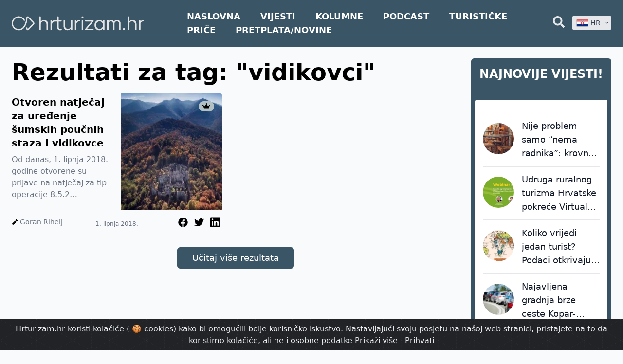

--- FILE ---
content_type: text/html; charset=UTF-8
request_url: https://hrturizam.hr/tag/vidikovci
body_size: 23174
content:
<!doctype html>
<html lang="hr" class="no-js">
<head>
    <meta charset="UTF-8">
<meta name="viewport" content="width=device-width, initial-scale=1.0, viewport-fit=cover" />
<title>Rezultati za tag: &quot;vidikovci&quot;</title>
<meta name="description" content="Rezultati za tag: &quot;vidikovci&quot;" />
    <meta name="robots" content="index, follow" />
<meta property="og:locale" content="hr" />
<meta property="og:type" content="website" />
<meta property="og:title" content="Rezultati za tag: &quot;vidikovci&quot;" />
<meta property="og:description" content="Rezultati za tag: &quot;vidikovci&quot;" />
<meta property="og:url" content="https://hrturizam.hr/tag/vidikovci" />
<meta property="og:site_name" content="hrturizam.hr" />
<meta property="article:modified_time" content="2021-11-03 09:16:56" />



<meta name="twitter:card" content="summary_large_image" />
<meta name="twitter:title" content="Rezultati za tag: &quot;vidikovci&quot;" />
<meta name="twitter:description" content="Rezultati za tag: &quot;vidikovci&quot;" />


<link rel="alternate" type="application/rss+xml" title="hrturizam.hr &raquo; Feed" href="https://hrturizam.hr/feed" />
<link rel="canonical" href="https://hrturizam.hr/tag/vidikovci" />

<meta name="csrf-token" content="K69F2H5QUhzgK6supOIryJautozNsE1XDhGmrnUk">
    <link rel="icon" href="/assets/meta/images/favicon.ico">

    <link rel="stylesheet" href="/assets/style.css?v=1714047656">

            <link href="/assets/css/app.css?id=fe0bd1f2595df3ba0827" rel="stylesheet">
    
            <style>
            .badge-top-right {
                margin-right: 0.5rem !important;
                margin-top: 1rem !important;
            }
        </style>
    
    <script>
    document.documentElement.classList.remove("no-js");

    /*! modernizr 3.6.0 (Custom Build) | MIT *
 * https://modernizr.com/download/?-webp-setclasses !*/
    !function(e,n,A){function o(e){var n=u.className,A=Modernizr._config.classPrefix||"";if(c&&(n=n.baseVal),Modernizr._config.enableJSClass){var o=new RegExp("(^|\\s)"+A+"no-js(\\s|$)");n=n.replace(o,"$1"+A+"js$2")}Modernizr._config.enableClasses&&(n+=" "+A+e.join(" "+A),c?u.className.baseVal=n:u.className=n)}function t(e,n){return typeof e===n}function a(){var e,n,A,o,a,i,l;for(var f in r)if(r.hasOwnProperty(f)){if(e=[],n=r[f],n.name&&(e.push(n.name.toLowerCase()),n.options&&n.options.aliases&&n.options.aliases.length))for(A=0;A<n.options.aliases.length;A++)e.push(n.options.aliases[A].toLowerCase());for(o=t(n.fn,"function")?n.fn():n.fn,a=0;a<e.length;a++)i=e[a],l=i.split("."),1===l.length?Modernizr[l[0]]=o:(!Modernizr[l[0]]||Modernizr[l[0]]instanceof Boolean||(Modernizr[l[0]]=new Boolean(Modernizr[l[0]])),Modernizr[l[0]][l[1]]=o),s.push((o?"":"no-")+l.join("-"))}}function i(e,n){if("object"==typeof e)for(var A in e)f(e,A)&&i(A,e[A]);else{e=e.toLowerCase();var t=e.split("."),a=Modernizr[t[0]];if(2==t.length&&(a=a[t[1]]),"undefined"!=typeof a)return Modernizr;n="function"==typeof n?n():n,1==t.length?Modernizr[t[0]]=n:(!Modernizr[t[0]]||Modernizr[t[0]]instanceof Boolean||(Modernizr[t[0]]=new Boolean(Modernizr[t[0]])),Modernizr[t[0]][t[1]]=n),o([(n&&0!=n?"":"no-")+t.join("-")]),Modernizr._trigger(e,n)}return Modernizr}var s=[],r=[],l={_version:"3.6.0",_config:{classPrefix:"",enableClasses:!0,enableJSClass:!0,usePrefixes:!0},_q:[],on:function(e,n){var A=this;setTimeout(function(){n(A[e])},0)},addTest:function(e,n,A){r.push({name:e,fn:n,options:A})},addAsyncTest:function(e){r.push({name:null,fn:e})}},Modernizr=function(){};Modernizr.prototype=l,Modernizr=new Modernizr;var f,u=n.documentElement,c="svg"===u.nodeName.toLowerCase();!function(){var e={}.hasOwnProperty;f=t(e,"undefined")||t(e.call,"undefined")?function(e,n){return n in e&&t(e.constructor.prototype[n],"undefined")}:function(n,A){return e.call(n,A)}}(),l._l={},l.on=function(e,n){this._l[e]||(this._l[e]=[]),this._l[e].push(n),Modernizr.hasOwnProperty(e)&&setTimeout(function(){Modernizr._trigger(e,Modernizr[e])},0)},l._trigger=function(e,n){if(this._l[e]){var A=this._l[e];setTimeout(function(){var e,o;for(e=0;e<A.length;e++)(o=A[e])(n)},0),delete this._l[e]}},Modernizr._q.push(function(){l.addTest=i}),Modernizr.addAsyncTest(function(){function e(e,n,A){function o(n){var o=n&&"load"===n.type?1==t.width:!1,a="webp"===e;i(e,a&&o?new Boolean(o):o),A&&A(n)}var t=new Image;t.onerror=o,t.onload=o,t.src=n}var n=[{uri:"[data-uri]",name:"webp"},{uri:"[data-uri]",name:"webp.alpha"},{uri:"[data-uri]",name:"webp.animation"},{uri:"[data-uri]",name:"webp.lossless"}],A=n.shift();e(A.name,A.uri,function(A){if(A&&"load"===A.type)for(var o=0;o<n.length;o++)e(n[o].name,n[o].uri)})}),a(),o(s),delete l.addTest,delete l.addAsyncTest;for(var p=0;p<Modernizr._q.length;p++)Modernizr._q[p]();e.Modernizr=Modernizr}(window,document);
</script>



    <!--google analytics-->
    <script>
        (function(i,s,o,g,r,a,m){i['GoogleAnalyticsObject']=r;i[r]=i[r]||function(){
            (i[r].q=i[r].q||[]).push(arguments)},i[r].l=1*new Date();a=s.createElement(o),
            m=s.getElementsByTagName(o)[0];a.async=1;a.src=g;m.parentNode.insertBefore(a,m)
        })(window,document,'script','https://www.google-analytics.com/analytics.js','ga');
        ga('create', 'UA-70827511-1', 'auto');
        ga('send', 'pageview');
    </script>
	
	<!-- Global site tag (gtag.js) - Google Analytics -->
	<script async src="https://www.googletagmanager.com/gtag/js?id=G-1E7FP1XLPC"></script>
	<script>
      window.dataLayer = window.dataLayer || [];
      function gtag(){dataLayer.push(arguments);}
      gtag('js', new Date());

      gtag('config', 'G-1E7FP1XLPC');
	</script>

</head>
<body id="body" class="bg-gray-50">
    <div class="flex flex-col h-screen justify-between">

        <header class="header-footer-color header-sticky">
    <div class="relative">
        <div class="max-w-7xl mx-auto px-4 sm:px-6" style="max-width: 100rem;">
            <div class="flex justify-between items-center space-x-2">

                <div class="flex justify-start" style="margin-right: 5rem">
                    <a href="https://hrturizam.hr">
                        <img width="450" height="200" class="h-24 logo-visibility" src="/assets/meta/images/hrturizam_bijeli.svg" alt="Hrturizam.hr">
                    </a>
                </div>

                <nav class="hidden lg:block flex lg:items-center w-full ">
                                            <a style="font-weight: 800; font-size: 1.1rem;" target="_self" href="/" class="mr-9 text-lg lg:text-xl text-center text-white hover-blue uppercase">Naslovna</a>
                                            <a style="font-weight: 800; font-size: 1.1rem;" target="_self" href="/vijesti" class="mr-9 text-lg lg:text-xl text-center text-white hover-blue uppercase">Vijesti</a>
                                            <a style="font-weight: 800; font-size: 1.1rem;" target="_self" href="/intervjui" class="mr-9 text-lg lg:text-xl text-center text-white hover-blue uppercase">Kolumne</a>
                                            <a style="font-weight: 800; font-size: 1.1rem;" target="_self" href="/podcast" class="mr-9 text-lg lg:text-xl text-center text-white hover-blue uppercase">Podcast</a>
                                            <a style="font-weight: 800; font-size: 1.1rem;" target="_blank" href="https://www.turistickeprice.hr/" class="mr-9 text-lg lg:text-xl text-center text-white hover-blue uppercase">Turističke priče</a>
                                            <a style="font-weight: 800; font-size: 1.1rem;" target="_blank" href="https://hrturizam.hr/premium/subscribe" class="mr-9 text-lg lg:text-xl text-center text-white hover-blue uppercase">Pretplata/Novine</a>
                                    </nav>

                <div class="-mr-2 -my-2 lg-hidden">
                    <button type="button" onclick="toggleMenu()" class="header-footer-color shadow-sm  rounded-md p-2 inline-flex items-center justify-center text-gray-600 hover:text-gray-500 hover:bg-gray-100 focus:outline-none focus:ring-2 focus:ring-inset focus:ring-yellow-500" aria-expanded="false">
                        <span class="sr-only">Open menu</span>

                        <svg class="text-white  h-6 w-6" xmlns="http://www.w3.org/2000/svg" fill="none" viewBox="0 0 24 24" stroke="currentColor" aria-hidden="true">
                            <path stroke-linecap="round" stroke-linejoin="round" stroke-width="2" d="M4 6h16M4 12h16M4 18h16" />
                        </svg>
                    </button>
                    <script>function toggleMenu(){let el = document.getElementById("header_mobile_menu");if (el.style.display === "none") {el.style.display = "block";} else {el.style.display = "none";}}</script>
                </div>

                <!-- Right functional side -->
                <div class="hidden lg-flex items-center justify-end">
                    
                    <!-- Search element START -->
                    <div class="relative">
    <button onclick="toggleSearchDiv()" id="header_search_button" type="button" class="text-gray-200 group rounded-md inline-flex items-center text-base font-medium hover-blue " aria-expanded="false">
        <svg aria-hidden="true" focusable="false" data-prefix="fas" data-icon="search" class="w-6 svg-inline--fa fa-search fa-w-16" role="img" xmlns="http://www.w3.org/2000/svg" viewBox="0 0 512 512"><path fill="currentColor" d="M505 442.7L405.3 343c-4.5-4.5-10.6-7-17-7H372c27.6-35.3 44-79.7 44-128C416 93.1 322.9 0 208 0S0 93.1 0 208s93.1 208 208 208c48.3 0 92.7-16.4 128-44v16.3c0 6.4 2.5 12.5 7 17l99.7 99.7c9.4 9.4 24.6 9.4 33.9 0l28.3-28.3c9.4-9.4 9.4-24.6.1-34zM208 336c-70.7 0-128-57.2-128-128 0-70.7 57.2-128 128-128 70.7 0 128 57.2 128 128 0 70.7-57.2 128-128 128z"></path></svg>
    </button>
    <div id="search_bar_element" class="absolute z-10 mt-3 transform px-2 w-80 sm:px-0 lg:ml-0 -left-28 lg:-translate-x-1/2" style="display: none;">
        <form action="https://hrturizam.hr/search" method="GET">
            <div class="rounded-lg p-2 pr-6 bg-gray-100 shadow-lg overflow-hidden grid grid-cols-12 gap-0">
                <div class="col-span-10">
                    <input type="text" id="search" name="search" placeholder="Pretraži.." class="shadow appearance-none border rounded w-full py-2 px-3 text-gray-700">
                </div>
                <div class="mt-1 ml-2 col-span-2 pr-2">
	                <button type="submit" class="text-center button-blue hover:bg-blue-400 text-white  py-1 px-2 rounded-md">
		                Traži
	                </button>
                </div>
            </div>
        </form>
    </div>
	<script>
      function searchTrigger(){
        console.log("init");
        let value = document.getElementById("search").value;
		console.log('value: ', value);
        let url =  `https://hrturizam.hr/search?search=${value}`;
        console.log("urk: " , url);
        window.location.href = url
  
		}
	</script>
    <script> function toggleSearchDiv(){var search_el = document.getElementById("search_bar_element");if (search_el.style.display === "none") {search_el.style.display = "block";} else {search_el.style.display = "none";}}document.getElementById('body').addEventListener("click", function () {document.getElementById("search_bar_element").style.display = "none";}, false);document.getElementById('search_bar_element').addEventListener("click", function (ev) {ev.stopPropagation();}, false);document.getElementById('header_search_button').addEventListener("click", function (ev) {ev.stopPropagation();}, false); </script>
</div>                    <!-- Search element END -->

                    <div class="relative inline-block text-left z-50 ml-4" style="width: 5rem;">

    <button id="lang-dropdown-button" type="button" onclick="togleLanguage()" class="inline-flex justify-center w-full rounded-sm shadow-sm px-2 py-1 bg-gray-200 focus:bg-white text-sm font-medium text-gray-700 hover:bg-gray-50 " aria-expanded="true" aria-haspopup="true">
        <img style="display: none;" id="hr_flag" width="25" height="32" class="h-5 inline-block" src="/assets/images/hr.png" alt="">

        &nbsp;
        <span id="hr_text" style="display: none;">HR</span>



        <!-- Heroicon name: solid/chevron-down -->
        <svg class="-mr-1 ml-2 h-5 w-5" xmlns="http://www.w3.org/2000/svg" viewBox="0 0 20 20" fill="currentColor" aria-hidden="true">
            <path fill-rule="evenodd" d="M5.293 7.293a1 1 0 011.414 0L10 10.586l3.293-3.293a1 1 0 111.414 1.414l-4 4a1 1 0 01-1.414 0l-4-4a1 1 0 010-1.414z" clip-rule="evenodd" />
        </svg>
    </button>

    <div id="language_dropdown" style="display: none;" class=" origin-top-right absolute right-0 mt-2 rounded-sm shadow-lg bg-gray-200 focus:outline-none" role="menu" aria-orientation="vertical" aria-labelledby="menu-button" tabindex="-1">



        <a href="/tag/vidikovci/" class="nturl notranslate text-gray-700 hover-blue block px-2 py-2 text-sm" role="menuitem" tabindex="-1" id="menu-item-0">
            <img width="25" height="32"  class="h-8 inline-block" src="/assets/images/hr.png" alt="">&nbsp;HR
        </a>
    </div>
</div>

                </div>
                <!-- Right functional side -->

            </div>
        </div>

        <div id="header_mobile_menu" class="header-footer-color absolute top-0 z-40 inset-x-0 p-2 transition transform origin-top-right" style="display: none;" >
            <div class="rounded-lg shadow-lg ring-1 ring-black ring-opacity-5 header-footer-color divide-y-2 divide-gray-50">
                <div class="pt-5 pb-6 px-5">
                    <div class="flex items-center justify-between">
                        <div>
                            <a href="https://hrturizam.hr">
                                <img width="140" height="80" class="h-16 w-auto pr-2" src="/assets/meta/images/hrturizam_bijeli.svg"  alt="Hrturizam.hr">
                            </a>
                        </div>
                        <div class="-mr-2">
                            <button type="button" onclick="toggleMenu()" class="text-white  rounded-md p-2 inline-flex items-center justify-center text-gray-400 hover:text-gray-500 hover:bg-gray-100 focus:outline-none focus:ring-2 focus:ring-inset focus:ring-indigo-500">
                                <span class="sr-only">Close menu</span>
                                <!-- Heroicon name: outline/x -->
                                <svg class="text-white h-6 w-6" xmlns="http://www.w3.org/2000/svg" fill="none" viewBox="0 0 24 24" stroke="currentColor" aria-hidden="true">
                                    <path stroke-linecap="round" stroke-linejoin="round" stroke-width="2" d="M6 18L18 6M6 6l12 12" />
                                </svg>
                            </button>
                        </div>
                    </div>
                    <div class="mt-6">
                        <nav class="grid gap-y-8">
                                                            <a href="/" class="-m-3 p-3 flex items-center rounded-md ">
                                                                            <svg aria-hidden="true" focusable="false" data-prefix="fas" data-icon="home" class="text-white  w-6  svg-inline--fa fa-home fa-w-18" role="img" xmlns="http://www.w3.org/2000/svg" viewBox="0 0 576 512"><path fill="currentColor" d="M280.37 148.26L96 300.11V464a16 16 0 0 0 16 16l112.06-.29a16 16 0 0 0 15.92-16V368a16 16 0 0 1 16-16h64a16 16 0 0 1 16 16v95.64a16 16 0 0 0 16 16.05L464 480a16 16 0 0 0 16-16V300L295.67 148.26a12.19 12.19 0 0 0-15.3 0zM571.6 251.47L488 182.56V44.05a12 12 0 0 0-12-12h-56a12 12 0 0 0-12 12v72.61L318.47 43a48 48 0 0 0-61 0L4.34 251.47a12 12 0 0 0-1.6 16.9l25.5 31A12 12 0 0 0 45.15 301l235.22-193.74a12.19 12.19 0 0 1 15.3 0L530.9 301a12 12 0 0 0 16.9-1.6l25.5-31a12 12 0 0 0-1.7-16.93z"></path></svg>                                                                        <span class="ml-3 text-base font-medium text-white">Naslovna</span>
                                </a>
                                                            <a href="/vijesti" class="-m-3 p-3 flex items-center rounded-md ">
                                                                            <svg aria-hidden="true" focusable="false" data-prefix="fas" data-icon="newspaper" class="text-white  w-6 svg-inline--fa fa-newspaper fa-w-18" role="img" xmlns="http://www.w3.org/2000/svg" viewBox="0 0 576 512"><path fill="currentColor" d="M552 64H88c-13.255 0-24 10.745-24 24v8H24c-13.255 0-24 10.745-24 24v272c0 30.928 25.072 56 56 56h472c26.51 0 48-21.49 48-48V88c0-13.255-10.745-24-24-24zM56 400a8 8 0 0 1-8-8V144h16v248a8 8 0 0 1-8 8zm236-16H140c-6.627 0-12-5.373-12-12v-8c0-6.627 5.373-12 12-12h152c6.627 0 12 5.373 12 12v8c0 6.627-5.373 12-12 12zm208 0H348c-6.627 0-12-5.373-12-12v-8c0-6.627 5.373-12 12-12h152c6.627 0 12 5.373 12 12v8c0 6.627-5.373 12-12 12zm-208-96H140c-6.627 0-12-5.373-12-12v-8c0-6.627 5.373-12 12-12h152c6.627 0 12 5.373 12 12v8c0 6.627-5.373 12-12 12zm208 0H348c-6.627 0-12-5.373-12-12v-8c0-6.627 5.373-12 12-12h152c6.627 0 12 5.373 12 12v8c0 6.627-5.373 12-12 12zm0-96H140c-6.627 0-12-5.373-12-12v-40c0-6.627 5.373-12 12-12h360c6.627 0 12 5.373 12 12v40c0 6.627-5.373 12-12 12z"></path></svg>                                                                        <span class="ml-3 text-base font-medium text-white">Vijesti</span>
                                </a>
                                                            <a href="/intervjui" class="-m-3 p-3 flex items-center rounded-md ">
                                                                            <svg aria-hidden="true" focusable="false" data-prefix="fas" data-icon="columns" class="text-white  w-6 svg-inline--fa fa-columns fa-w-16" role="img" xmlns="http://www.w3.org/2000/svg" viewBox="0 0 512 512"><path fill="currentColor" d="M464 32H48C21.49 32 0 53.49 0 80v352c0 26.51 21.49 48 48 48h416c26.51 0 48-21.49 48-48V80c0-26.51-21.49-48-48-48zM224 416H64V160h160v256zm224 0H288V160h160v256z"></path></svg>                                                                        <span class="ml-3 text-base font-medium text-white">Kolumne</span>
                                </a>
                                                            <a href="/podcast" class="-m-3 p-3 flex items-center rounded-md ">
                                                                            <svg aria-hidden="true" focusable="false" data-prefix="fas" data-icon="podcast" class="text-white w-6 svg-inline--fa fa-podcast fa-w-14" role="img" xmlns="http://www.w3.org/2000/svg" viewBox="0 0 448 512"><path fill="currentColor" d="M267.429 488.563C262.286 507.573 242.858 512 224 512c-18.857 0-38.286-4.427-43.428-23.437C172.927 460.134 160 388.898 160 355.75c0-35.156 31.142-43.75 64-43.75s64 8.594 64 43.75c0 32.949-12.871 104.179-20.571 132.813zM156.867 288.554c-18.693-18.308-29.958-44.173-28.784-72.599 2.054-49.724 42.395-89.956 92.124-91.881C274.862 121.958 320 165.807 320 220c0 26.827-11.064 51.116-28.866 68.552-2.675 2.62-2.401 6.986.628 9.187 9.312 6.765 16.46 15.343 21.234 25.363 1.741 3.654 6.497 4.66 9.449 1.891 28.826-27.043 46.553-65.783 45.511-108.565-1.855-76.206-63.595-138.208-139.793-140.369C146.869 73.753 80 139.215 80 220c0 41.361 17.532 78.7 45.55 104.989 2.953 2.771 7.711 1.77 9.453-1.887 4.774-10.021 11.923-18.598 21.235-25.363 3.029-2.2 3.304-6.566.629-9.185zM224 0C100.204 0 0 100.185 0 224c0 89.992 52.602 165.647 125.739 201.408 4.333 2.118 9.267-1.544 8.535-6.31-2.382-15.512-4.342-30.946-5.406-44.339-.146-1.836-1.149-3.486-2.678-4.512-47.4-31.806-78.564-86.016-78.187-147.347.592-96.237 79.29-174.648 175.529-174.899C320.793 47.747 400 126.797 400 224c0 61.932-32.158 116.49-80.65 147.867-.999 14.037-3.069 30.588-5.624 47.23-.732 4.767 4.203 8.429 8.535 6.31C395.227 389.727 448 314.187 448 224 448 100.205 347.815 0 224 0zm0 160c-35.346 0-64 28.654-64 64s28.654 64 64 64 64-28.654 64-64-28.654-64-64-64z"></path></svg>                                                                        <span class="ml-3 text-base font-medium text-white">Podcast</span>
                                </a>
                                                            <a href="https://www.turistickeprice.hr/" class="-m-3 p-3 flex items-center rounded-md ">
                                                                            <svg aria-hidden="true" focusable="false" data-prefix="fas" data-icon="portrait" class="text-white focus:text-black w-6 svg-inline--fa fa-portrait fa-w-12" role="img" xmlns="http://www.w3.org/2000/svg" viewBox="0 0 384 512"><path fill="currentColor" d="M336 0H48C21.5 0 0 21.5 0 48v416c0 26.5 21.5 48 48 48h288c26.5 0 48-21.5 48-48V48c0-26.5-21.5-48-48-48zM192 128c35.3 0 64 28.7 64 64s-28.7 64-64 64-64-28.7-64-64 28.7-64 64-64zm112 236.8c0 10.6-10 19.2-22.4 19.2H102.4C90 384 80 375.4 80 364.8v-19.2c0-31.8 30.1-57.6 67.2-57.6h5c12.3 5.1 25.7 8 39.8 8s27.6-2.9 39.8-8h5c37.1 0 67.2 25.8 67.2 57.6v19.2z"></path></svg>                                                                        <span class="ml-3 text-base font-medium text-white">Turističke priče</span>
                                </a>
                                                            <a href="https://hrturizam.hr/premium/subscribe" class="-m-3 p-3 flex items-center rounded-md ">
                                                                            <svg aria-hidden="true" focusable="false" data-prefix="fas" data-icon="home" class="text-white  w-6  svg-inline--fa fa-home fa-w-18" role="img" xmlns="http://www.w3.org/2000/svg" viewBox="0 0 576 512"><path fill="currentColor" d="M280.37 148.26L96 300.11V464a16 16 0 0 0 16 16l112.06-.29a16 16 0 0 0 15.92-16V368a16 16 0 0 1 16-16h64a16 16 0 0 1 16 16v95.64a16 16 0 0 0 16 16.05L464 480a16 16 0 0 0 16-16V300L295.67 148.26a12.19 12.19 0 0 0-15.3 0zM571.6 251.47L488 182.56V44.05a12 12 0 0 0-12-12h-56a12 12 0 0 0-12 12v72.61L318.47 43a48 48 0 0 0-61 0L4.34 251.47a12 12 0 0 0-1.6 16.9l25.5 31A12 12 0 0 0 45.15 301l235.22-193.74a12.19 12.19 0 0 1 15.3 0L530.9 301a12 12 0 0 0 16.9-1.6l25.5-31a12 12 0 0 0-1.7-16.93z"></path></svg>                                                                        <span class="ml-3 text-base font-medium text-white">Pretplata/Novine</span>
                                </a>
                                                                                </nav>
                    </div>
                </div>

                <form action="https://hrturizam.hr/search" method="GET">
                    <div class="py-6 px-5 grid grid-cols-12 gap-0">
                            <div class="col-span-10">
                                    <input type="text" id="search" name="search" placeholder="Pretraži.." class="shadow appearance-none border rounded w-full py-2 px-3 text-gray-700">
                            </div>
                            <div class="ml-3 mt-1 col-span-1">
                                <button type="submit" class="text-center button-blue hover:bg-blue-400 text-white  py-2 px-4 rounded-md">
                                    <svg aria-hidden="true" focusable="false" data-prefix="fas" data-icon="search" class="w-4 svg-inline--fa fa-search fa-w-16" role="img" xmlns="http://www.w3.org/2000/svg" viewBox="0 0 512 512"><path fill="currentColor" d="M505 442.7L405.3 343c-4.5-4.5-10.6-7-17-7H372c27.6-35.3 44-79.7 44-128C416 93.1 322.9 0 208 0S0 93.1 0 208s93.1 208 208 208c48.3 0 92.7-16.4 128-44v16.3c0 6.4 2.5 12.5 7 17l99.7 99.7c9.4 9.4 24.6 9.4 33.9 0l28.3-28.3c9.4-9.4 9.4-24.6.1-34zM208 336c-70.7 0-128-57.2-128-128 0-70.7 57.2-128 128-128 70.7 0 128 57.2 128 128 0 70.7-57.2 128-128 128z"></path></svg>
                                </button>
                            </div>
                    </div>
                </form>
            </div>
        </div>
    </div>

</header>

        <main class="mb-auto relative sticky-header-padding">
            <div class="responsive-body-width max-w-7xl px-2 mx-auto sm:px-6 pb-6">
                        <div class="grid grid-cols-12 gap-4">

        <div class="mt-2 col-span-12 md:col-span-9">
            <div class="text-center mt-5 text-3xl pr-2 font-semibold  ">
                <h1 class="mt-2 md:mt-0 mb-5 text-3xl md:text-5xl text-black text-center md:text-left ">Rezultati za tag: &quot;vidikovci&quot;</h1>
            </div>

            <div id="append_div" class="append_div grid grid-cols-12 gap-4">
                                    <div class="overflow-hidden col-span-12 lg:col-span-6 lg:mr-5 relative">
            <div class="badge-top-right">
    <span style="background-color: #B2C0C4" class="text-black inline-flex items-center justify-center px-2 py-1 mr-2 text-xs font-bold leading-none rounded-full">
        <svg aria-hidden="true" focusable="false" data-prefix="fas" data-icon="crown" class="w-4 svg-inline--fa fa-crown fa-w-20" role="img" xmlns="http://www.w3.org/2000/svg" viewBox="0 0 640 512"><path fill="currentColor" d="M528 448H112c-8.8 0-16 7.2-16 16v32c0 8.8 7.2 16 16 16h416c8.8 0 16-7.2 16-16v-32c0-8.8-7.2-16-16-16zm64-320c-26.5 0-48 21.5-48 48 0 7.1 1.6 13.7 4.4 19.8L476 239.2c-15.4 9.2-35.3 4-44.2-11.6L350.3 85C361 76.2 368 63 368 48c0-26.5-21.5-48-48-48s-48 21.5-48 48c0 15 7 28.2 17.7 37l-81.5 142.6c-8.9 15.6-28.9 20.8-44.2 11.6l-72.3-43.4c2.7-6 4.4-12.7 4.4-19.8 0-26.5-21.5-48-48-48S0 149.5 0 176s21.5 48 48 48c2.6 0 5.2-.4 7.7-.8L128 416h384l72.3-192.8c2.5.4 5.1.8 7.7.8 26.5 0 48-21.5 48-48s-21.5-48-48-48z"></path></svg>
    </span>
</div>

<!--
<div class="z-50  corner-ribbon top-right blue" style="background-color: rgb(245, 242, 11)">
    <strong class="text-lg lg:text-xl xl:text-2xl text-black">
        OPEN
    </strong>
</div>
-->
        <article class="rounded overflow-hidden pb-2">
        <div class="grid grid-cols-2 gap-4">
            <div class="mt-1">
                <a href="https://hrturizam.hr/otvoren-natjecaj-za-uredenje-sumskih-poucnih-staza-i-vidikovce" class="article-heading-4-lines hover-blue text-lg md:text-xl font-bold leading-none ">
                    Otvoren natječaj za uređenje šumskih poučnih staza i vidikovce
                </a>
                <div class="mt-2">
                    <p class="article-text-4-lines text-gray-500 text-md article-text">
                        Od danas, 1. lipnja 2018. godine otvorene su prijave na natječaj za tip operacije 8.5.2 „Uspostava i uređenje poučnih staza, vidikovaca i ostale manje...
                    </p>
                </div>
            </div>
            <div>
                <a href="https://hrturizam.hr/otvoren-natjecaj-za-uredenje-sumskih-poucnih-staza-i-vidikovce" class="h-full">
                                            <img class="align-middle h-11/12 w-11/12 md:h-60 md:w-96" src="https://hrturizam.hr/storage/images/2015/11/papuk3-300x300.webp" alt="Otvoren natječaj za uređenje šumskih poučnih staza i vidikovce">
                                    </a>
            </div>
        </div>

        <div class="mt-3 grid grid-cols-3 gap-4">
            <p class="inline-block align-middle">
                <svg aria-hidden="true" focusable="false" data-prefix="fas" data-icon="pencil-alt" class="w-3 h-3 inline-block svg-inline--fa fa-pencil-alt fa-w-16" role="img" xmlns="http://www.w3.org/2000/svg" viewBox="0 0 512 512"><path fill="currentColor" d="M497.9 142.1l-46.1 46.1c-4.7 4.7-12.3 4.7-17 0l-111-111c-4.7-4.7-4.7-12.3 0-17l46.1-46.1c18.7-18.7 49.1-18.7 67.9 0l60.1 60.1c18.8 18.7 18.8 49.1 0 67.9zM284.2 99.8L21.6 362.4.4 483.9c-2.9 16.4 11.4 30.6 27.8 27.8l121.5-21.3 262.6-262.6c4.7-4.7 4.7-12.3 0-17l-111-111c-4.8-4.7-12.4-4.7-17.1 0zM124.1 339.9c-5.5-5.5-5.5-14.3 0-19.8l154-154c5.5-5.5 14.3-5.5 19.8 0s5.5 14.3 0 19.8l-154 154c-5.5 5.5-14.3 5.5-19.8 0zM88 424h48v36.3l-64.5 11.3-31.1-31.1L51.7 376H88v48z"></path></svg>
                <a href="https://hrturizam.hr/author/goranrihelj" class="pr-2 text-sm text-gray-500 hover-blue" >Goran Rihelj</a>
            </p>

                <span class="text-center mt-2 align-middle text-xs text-gray-500">1. lipnja 2018.</span>
            <div class="text-right inline-block">
                <!-- Twitter -->
<a target="_blank" href="https://web.facebook.com/sharer/sharer.php?u=https://hrturizam.hr/otvoren-natjecaj-za-uredenje-sumskih-poucnih-staza-i-vidikovce" class="hover-blue inline-block align-middle">
    <svg aria-hidden="true" focusable="false" data-prefix="fab" data-icon="facebook" class="w-5 mx-1 svg-inline--fa fa-facebook fa-w-6" role="img" xmlns="http://www.w3.org/2000/svg" viewBox="0 0 512 512"><path fill="currentColor" d="M504 256C504 119 393 8 256 8S8 119 8 256c0 123.78 90.69 226.38 209.25 245V327.69h-63V256h63v-54.64c0-62.15 37-96.48 93.67-96.48 27.14 0 55.52 4.84 55.52 4.84v61h-31.28c-30.8 0-40.41 19.12-40.41 38.73V256h68.78l-11 71.69h-57.78V501C413.31 482.38 504 379.78 504 256z"></path></svg>
</a>
<!-- Facebook -->
<a target="_blank" href="https://twitter.com/intent/tweet?url=https://hrturizam.hr/otvoren-natjecaj-za-uredenje-sumskih-poucnih-staza-i-vidikovce" class="hover-blue inline-block align-middle">
    <svg aria-hidden="true" focusable="false" data-prefix="fab" data-icon="twitter" class="w-5 mx-1 svg-inline--fa fa-twitter fa-w-16" role="img" xmlns="http://www.w3.org/2000/svg" viewBox="0 0 512 512"><path fill="currentColor" d="M459.37 151.716c.325 4.548.325 9.097.325 13.645 0 138.72-105.583 298.558-298.558 298.558-59.452 0-114.68-17.219-161.137-47.106 8.447.974 16.568 1.299 25.34 1.299 49.055 0 94.213-16.568 130.274-44.832-46.132-.975-84.792-31.188-98.112-72.772 6.498.974 12.995 1.624 19.818 1.624 9.421 0 18.843-1.3 27.614-3.573-48.081-9.747-84.143-51.98-84.143-102.985v-1.299c13.969 7.797 30.214 12.67 47.431 13.319-28.264-18.843-46.781-51.005-46.781-87.391 0-19.492 5.197-37.36 14.294-52.954 51.655 63.675 129.3 105.258 216.365 109.807-1.624-7.797-2.599-15.918-2.599-24.04 0-57.828 46.782-104.934 104.934-104.934 30.213 0 57.502 12.67 76.67 33.137 23.715-4.548 46.456-13.32 66.599-25.34-7.798 24.366-24.366 44.833-46.132 57.827 21.117-2.273 41.584-8.122 60.426-16.243-14.292 20.791-32.161 39.308-52.628 54.253z"></path></svg>
</a>
<!-- Linkedin -->
<a target="_blank" href="https://www.linkedin.com/sharing/share-offsite/?url=https://hrturizam.hr/otvoren-natjecaj-za-uredenje-sumskih-poucnih-staza-i-vidikovce" class="hover-blue inline-block align-middle">
    <svg aria-hidden="true" focusable="false" data-prefix="fab" data-icon="linkedin" class="w-5 mx-1 svg-inline--fa fa-linkedin fa-w-14" role="img" xmlns="http://www.w3.org/2000/svg" viewBox="0 0 448 512"><path fill="currentColor" d="M416 32H31.9C14.3 32 0 46.5 0 64.3v383.4C0 465.5 14.3 480 31.9 480H416c17.6 0 32-14.5 32-32.3V64.3c0-17.8-14.4-32.3-32-32.3zM135.4 416H69V202.2h66.5V416zm-33.2-243c-21.3 0-38.5-17.3-38.5-38.5S80.9 96 102.2 96c21.2 0 38.5 17.3 38.5 38.5 0 21.3-17.2 38.5-38.5 38.5zm282.1 243h-66.4V312c0-24.8-.5-56.7-34.5-56.7-34.6 0-39.9 27-39.9 54.9V416h-66.4V202.2h63.7v29.2h.9c8.9-16.8 30.6-34.5 62.9-34.5 67.2 0 79.7 44.3 79.7 101.9V416z"></path></svg>
</a>            </div>
        </div>

    </article>
</div>
                            </div>


            <div  class="grid grid-cols-3 gap-1 mt-5">
                <div><!-- placeholder 1 --></div>
                <script src="//ajax.googleapis.com/ajax/libs/jquery/1.11.0/jquery.min.js"></script>
<script>
    window.addEventListener('scroll', function () {
        var element = document.querySelector('#load_more_text');
        var position = element.getBoundingClientRect();
        /*  checking whether fully visible  */
        if(position.top >= 0 && position.bottom <= window.innerHeight) {
            ajaxLoadMore();
        }
        if(position.top < window.innerHeight && position.bottom >= 0) {
            /* console.log('Element is partially visible in screen');*/
        }
    });
</script>

<!-- Add translations by your choice in front.php translation files -->

<!-- div wrapper must have following
    id="ajax-loading-button"
    text: Učitaj više rezultata
    attribute: onclick="ajaxLoadMore()"
    button id: id="load_more_text"
-->
<div  id="ajax-loading-button" class="mt-2 col-span-3 md:col-span-3  flex justify-center">
    <button id="load_more_text" type="button" onclick="ajaxLoadMore()" class="text-center w-60 button-blue hover:bg-blue-400 text-white text-lg font-medium py-2 px-4 rounded-md">
        Učitaj više rezultata
    </button>
</div>

<script>
    var count = 0;
    var skip;
    const initial_count = 12;
    const read_more_count = 16;
    var loadMoreInProgress = false;
    var noMorePosts = false;

    var mixId = "3560";
    var loadType = "posts";
    var view = "partials.category.article";
    var divIDToAppend = "append_div";

    function ajaxLoadMore(){
        if(loadMoreInProgress === true || noMorePosts === true){
            return;
        }
        loadMoreInProgress = true;
        jQuery('#load_more_text').html("Učitavam...");

        /* if not first time clicked read more */
        if(count === 0){
            skip = initial_count;
        }else{
            skip = skip + read_more_count;
        }
        ajaxLoadMoreRequest();
    }

    function setLoadMoreData(res){
        loadMoreInProgress = false;
        jQuery('#load_more_text').html("Učitaj više rezultata");

        if(res.length === 0){
            noMorePosts = true;
            jQuery('#ajax-loading-button').hide();
            return;
        }
        for(let key in res){
            document.getElementById(divIDToAppend).innerHTML += res[key];
        }
        ++count;
    }

    function ajaxLoadMoreRequest(){
        let url = `/api/load-more/${loadType}/${skip}?mixId=${mixId}&view=${view}`;
        jQuery.ajax({
            type: 'GET',
            url: url,
            data:{ }
        }).then(function (data) {
            setLoadMoreData(data);
        }).fail(function(error) {
            console.log({error:error});
        });
    }

</script>


                <div><!-- placeholder 2 --></div>
            </div>
        </div>

        <aside class="pl-2 col-auto md:col-span-3 h-screen sticky top-3 hidden md:block mt-2 overflow-auto">
    
    <div class="rounded-md overflow-hidden mt-4 header-footer-color">
        <div class="px-2 pt-2 pb-2">
            <h2 class="text-white border-b border-gray-100 pb-3 text-2xl my-2 font-bold text-center uppercase">
                Najnovije vijesti!
            </h2>

            <div class="min-h-0 p-4 bg-white rounded shadow-lg mt-6">
                <ul class="divide-y-2 divide-gray-200 w-full">
                                            <li class="mt-3 pt-3">
    <div class="flex">
        <h2 class="text-gray-900 text-md md:text-lg font-medium ">
            <picture>
                <source class="lazyload" srcset="https://hrturizam.hr/storage/images/2020/04/coffee-590028_960_720-150x150.webp" type="image/webp">
                <img src="https://hrturizam.hr/storage/images/2020/04/coffee-590028_960_720-150x150.jpg" alt="" width="64" height="64" class=" lazyload mt-2 md:mr-4 inline-flex content-center justify-center flex-shrink-0 float-none md:float-left rounded-full object-cover"
                     style="min-height:64px;" />
            </picture>

            <a href="https://hrturizam.hr/hotrec-manjak-radne-snage-vjestina-roadmap-2026" class="article-heading-3-lines hover:text-red-500">
                Nije problem samo “nema radnika”: krovna europska udruga upozorava da deficit vještina ruši kvalitetu usluge
            </a>
        </h2>
    </div>
</li>                    <!-- Old with numbers before change -->






                                            <li class="mt-3 pt-3">
    <div class="flex">
        <h2 class="text-gray-900 text-md md:text-lg font-medium ">
            <picture>
                <source class="lazyload" srcset="https://hrturizam.hr/storage/images/2026/01/webinar-virtualna-ucionica-150x150.webp" type="image/webp">
                <img src="https://hrturizam.hr/storage/images/2026/01/webinar-virtualna-ucionica-150x150.jpg" alt="" width="64" height="64" class=" lazyload mt-2 md:mr-4 inline-flex content-center justify-center flex-shrink-0 float-none md:float-left rounded-full object-cover"
                     style="min-height:64px;" />
            </picture>

            <a href="https://hrturizam.hr/udruga-ruralnog-turizma-hrvatske-pokrece-virtualnu-ucionicu" class="article-heading-3-lines hover:text-red-500">
                Udruga ruralnog turizma Hrvatske pokreće Virtualnu učionicu 
            </a>
        </h2>
    </div>
</li>                    <!-- Old with numbers before change -->






                                            <li class="mt-3 pt-3">
    <div class="flex">
        <h2 class="text-gray-900 text-md md:text-lg font-medium ">
            <picture>
                <source class="lazyload" srcset="https://hrturizam.hr/storage/images/2026/01/snimka-zaslona-2026-01-19-063909-150x150.webp" type="image/webp">
                <img src="https://hrturizam.hr/storage/images/2026/01/snimka-zaslona-2026-01-19-063909-150x150.png" alt="" width="64" height="64" class=" lazyload mt-2 md:mr-4 inline-flex content-center justify-center flex-shrink-0 float-none md:float-left rounded-full object-cover"
                     style="min-height:64px;" />
            </picture>

            <a href="https://hrturizam.hr/koliko-vrijedi-jedan-turist-podaci-otkrivaju-tko-u-svijetu-najbolje-monetizira-putovanja" class="article-heading-3-lines hover:text-red-500">
                Koliko vrijedi jedan turist? Podaci otkrivaju tko u svijetu najbolje monetizira putovanja
            </a>
        </h2>
    </div>
</li>                    <!-- Old with numbers before change -->






                                            <li class="mt-3 pt-3">
    <div class="flex">
        <h2 class="text-gray-900 text-md md:text-lg font-medium ">
            <picture>
                <source class="lazyload" srcset="https://hrturizam.hr/storage/images/2018/07/promet-150x150.webp" type="image/webp">
                <img src="https://hrturizam.hr/storage/images/2018/07/promet-150x150.jpg" alt="" width="64" height="64" class=" lazyload mt-2 md:mr-4 inline-flex content-center justify-center flex-shrink-0 float-none md:float-left rounded-full object-cover"
                     style="min-height:64px;" />
            </picture>

            <a href="https://hrturizam.hr/najavljena-gradnja-brze-ceste-kopar-dragonja" class="article-heading-3-lines hover:text-red-500">
                Najavljena gradnja brze ceste Kopar-Dragonja
            </a>
        </h2>
    </div>
</li>                    <!-- Old with numbers before change -->






                                            <li class="mt-3 pt-3">
    <div class="flex">
        <h2 class="text-gray-900 text-md md:text-lg font-medium ">
            <picture>
                <source class="lazyload" srcset="https://hrturizam.hr/storage/images/2026/01/new-project-6-150x150.webp" type="image/webp">
                <img src="https://hrturizam.hr/storage/images/2026/01/new-project-6-150x150.jpg" alt="" width="64" height="64" class=" lazyload mt-2 md:mr-4 inline-flex content-center justify-center flex-shrink-0 float-none md:float-left rounded-full object-cover"
                     style="min-height:64px;" />
            </picture>

            <a href="https://hrturizam.hr/kad-turizam-vraca-vrijednost-destinaciji-dan-amareta-u-vrsaru-kao-primjer-znanstveno-utemeljenog-razvoja-proizvoda" class="article-heading-3-lines hover:text-red-500">
                Kad turizam vraća vrijednost destinaciji: Dan amareta u Vrsaru kao primjer znanstveno utemeljenog razvoja proizvoda
            </a>
        </h2>
    </div>
</li>                    <!-- Old with numbers before change -->






                                            <li class="mt-3 pt-3">
    <div class="flex">
        <h2 class="text-gray-900 text-md md:text-lg font-medium ">
            <picture>
                <source class="lazyload" srcset="https://hrturizam.hr/storage/images/2026/01/daniela-muntyan-p-fjfuj6jwy-unsplash-150x150.webp" type="image/webp">
                <img src="https://hrturizam.hr/storage/images/2026/01/daniela-muntyan-p-fjfuj6jwy-unsplash-150x150.jpg" alt="" width="64" height="64" class=" lazyload mt-2 md:mr-4 inline-flex content-center justify-center flex-shrink-0 float-none md:float-left rounded-full object-cover"
                     style="min-height:64px;" />
            </picture>

            <a href="https://hrturizam.hr/milenijalci-guraju-vinski-turizam-u-2026-degustacija-vise-nije-dovoljna" class="article-heading-3-lines hover:text-red-500">
                Milenijalci guraju vinski turizam u 2026.: degustacija više nije dovoljna
            </a>
        </h2>
    </div>
</li>                    <!-- Old with numbers before change -->






                                    </ul>
            </div>

        </div>
    </div>

</aside>    </div>


            </div>
        </main>

        <div class="alert text-center cookiealert" role="alert">
    <div class="text-center p-2">
        <span>Hrturizam.hr koristi kolačiće ( &#x1F36A; cookies) kako bi omogućili bolje korisničko iskustvo. Nastavljajući svoju posjetu na našoj web stranici, pristajete na to da koristimo kolačiće, ali ne i osobne podatke</span>
        <a href="https://hrturizam.hr/pravila-o-kolacicima" target="_blank">Prikaži više</a>
        <button type="button" class="btn btn-primary btn-sm acceptcookies">Prihvati</button>
    </div>
</div>

<script>
    (function () {
        "use strict";

        var cookieAlert = document.querySelector(".cookiealert");
        var acceptCookies = document.querySelector(".acceptcookies");

        if (!cookieAlert) {
            return;
        }

        cookieAlert.offsetHeight; /* Force browser to trigger reflow (https://stackoverflow.com/a/39451131) */

        /* Show the alert if we cant find the "acceptCookies" cookie */
        if (!getCookie("acceptCookies")) {
            cookieAlert.classList.add("show");
        }

        /* When clicking on the agree button, create a 1 year cookie to remember user's choice and close the banner */
        acceptCookies.addEventListener("click", function () {
            setCookie("acceptCookies", true, 365);
            cookieAlert.classList.remove("show");

            /* dispatch the accept event */
            window.dispatchEvent(new Event("cookieAlertAccept"))
        });

        /* Cookie functions from w3schools */
        function setCookie(cname, cvalue, exdays) {
            var d = new Date();
            d.setTime(d.getTime() + (exdays * 24 * 60 * 60 * 1000));
            var expires = "expires=" + d.toUTCString();
            document.cookie = cname + "=" + cvalue + ";" + expires + ";path=/";
        }

        function getCookie(cname) {
            var name = cname + "=";
            var decodedCookie = decodeURIComponent(document.cookie);
            var ca = decodedCookie.split(';');
            for (var i = 0; i < ca.length; i++) {
                var c = ca[i];
                while (c.charAt(0) === ' ') {
                    c = c.substring(1);
                }
                if (c.indexOf(name) === 0) {
                    return c.substring(name.length, c.length);
                }
            }
            return "";
        }
    })();
</script>

<style>
    .cookiealert {
        position: fixed;
        bottom: 0;
        left: 0;
        width: 100%;
        margin: 0 !important;
        z-index: 999;
        opacity: 0;
        visibility: hidden;
        border-radius: 0;
        color: #ecf0f1;
        background: #212327 url('[data-uri]');
    }

    .cookiealert.show {
        opacity: 1;
        visibility: visible;
    }

    .cookiealert a {
        text-decoration: underline
    }

    .cookiealert .acceptcookies {
        margin-left: 10px;
        vertical-align: baseline;
    }

</style>

        <footer class="header-footer-color">
    <div class="mt-3 max-w-6xl m-auto text-gray-800 ">
        <div class="text-center grid gap-1 md:grid-cols-5 lg:grid-cols-12 xl:grid-cols-12 ">

            <div class="flex justify-center md:justify-start col-span-2 md:col-span-1 lg:col-span-4 px-3">
                <a href="https://hrturizam.hr">
                    <img width="450" height="200" class="h-24 logo-visibility"  src="/assets/meta/images/hrturizam_bijeli.svg" alt="Hrturizam.hr">
                </a>
            </div>

                            <div class="md:text-center col-span-1 md:col-span-1 lg:col-span-2">
                                             <a href="/kontakt" class="my-3 block text-gray-200 hover-blue text-sm font-medium uppercase">
                            Kontakt
                        </a>

                                             <a href="/oglasavanje" class="my-3 block text-gray-200 hover-blue text-sm font-medium uppercase">
                            Oglašavanje
                        </a>

                    
                    
                </div>
                            <div class="md:text-center col-span-1 md:col-span-1 lg:col-span-2">
                                             <a href="/zastita-osobnih-podataka" class="my-3 block text-gray-200 hover-blue text-sm font-medium uppercase">
                            Zaštita podataka
                        </a>

                                             <a href="/o-nama" class="my-3 block text-gray-200 hover-blue text-sm font-medium uppercase">
                            O nama
                        </a>

                    
                    
                </div>
                            <div class="md:text-center col-span-1 md:col-span-1 lg:col-span-2">
                                             <a href="/newsletter" class="my-3 block text-gray-200 hover-blue text-sm font-medium uppercase">
                            Newsletter
                        </a>

                                             <a href="/uvjeti-koristenja" class="my-3 block text-gray-200 hover-blue text-sm font-medium uppercase">
                            Uvjeti korištenja
                        </a>

                    
                    
                </div>
                            <div class="md:text-center col-span-1 md:col-span-1 lg:col-span-2">
                                             <a href="/pravila-o-kolacicima" class="my-3 block text-gray-200 hover-blue text-sm font-medium uppercase">
                            Kolačići
                        </a>

                    
                                            <div class="">




                            <a href="/tag/vidikovci/" class="nturl notranslate ">
                                <img width="25" height="32" class="h-8 inline-block " src="/assets/images/hr.png" alt="">
                                <span class="ml-2 text-white">HR</span>
                            </a>
                        </div>
                    
                </div>
                    </div>
    </div>


    <!-- Copyright Bar -->
    <div class="pt-2">
        <div class="grid grid-cols-3 gap-4 pb-5 px-3 m-auto pt-5 border-t border-gray-500 text-gray-400 text-sm flex-col md:flex-row max-w-6xl">
            <div class="">
                <p>
                    © Copyright 2015.-2026. Hrturizam.hr
                </p>
            </div>
            <div class="">
                <p class="text-center text-base font-medium text-gray-500">
                    @ Created by
                    <a href="https://morgancode.com" rel="noopener" class="text-blue">Morgan Code</a>
                </p>
            </div>
            <div class="text-right">
                <div class="inline-block">

                                            <a href="/premium/login" class="text-lg mr-3 text-white inline-block">
                            Prijavi se
                        </a>
                    
                    <a href="https://www.facebook.com/hrturizam/?fref=ts" class=" hover-blue inline-block" target="_blank">
                        <svg aria-hidden="true" focusable="false" data-prefix="fab" data-icon="facebook" class="w-4 mx-1 svg-inline--fa fa-facebook fa-w-6" role="img" xmlns="http://www.w3.org/2000/svg" viewBox="0 0 512 512"><path fill="currentColor" d="M504 256C504 119 393 8 256 8S8 119 8 256c0 123.78 90.69 226.38 209.25 245V327.69h-63V256h63v-54.64c0-62.15 37-96.48 93.67-96.48 27.14 0 55.52 4.84 55.52 4.84v61h-31.28c-30.8 0-40.41 19.12-40.41 38.73V256h68.78l-11 71.69h-57.78V501C413.31 482.38 504 379.78 504 256z"></path></svg>
                    </a>
                    <a href="https://www.linkedin.com/company/hrturizam-hr/" class="hover-blue inline-block" target="_blank">
                        <svg aria-hidden="true" focusable="false" data-prefix="fab" data-icon="linkedin" class="w-4 mx-1 svg-inline--fa fa-linkedin fa-w-14" role="img" xmlns="http://www.w3.org/2000/svg" viewBox="0 0 448 512"><path fill="currentColor" d="M416 32H31.9C14.3 32 0 46.5 0 64.3v383.4C0 465.5 14.3 480 31.9 480H416c17.6 0 32-14.5 32-32.3V64.3c0-17.8-14.4-32.3-32-32.3zM135.4 416H69V202.2h66.5V416zm-33.2-243c-21.3 0-38.5-17.3-38.5-38.5S80.9 96 102.2 96c21.2 0 38.5 17.3 38.5 38.5 0 21.3-17.2 38.5-38.5 38.5zm282.1 243h-66.4V312c0-24.8-.5-56.7-34.5-56.7-34.6 0-39.9 27-39.9 54.9V416h-66.4V202.2h63.7v29.2h.9c8.9-16.8 30.6-34.5 62.9-34.5 67.2 0 79.7 44.3 79.7 101.9V416z"></path></svg>
                    </a>
                    <a href="https://twitter.com/hrturizam" class="hover-blue inline-block " target="_blank">
                        <svg aria-hidden="true" focusable="false" data-prefix="fab" data-icon="twitter" class="w-4 mx-1 svg-inline--fa fa-twitter fa-w-16" role="img" xmlns="http://www.w3.org/2000/svg" viewBox="0 0 512 512"><path fill="currentColor" d="M459.37 151.716c.325 4.548.325 9.097.325 13.645 0 138.72-105.583 298.558-298.558 298.558-59.452 0-114.68-17.219-161.137-47.106 8.447.974 16.568 1.299 25.34 1.299 49.055 0 94.213-16.568 130.274-44.832-46.132-.975-84.792-31.188-98.112-72.772 6.498.974 12.995 1.624 19.818 1.624 9.421 0 18.843-1.3 27.614-3.573-48.081-9.747-84.143-51.98-84.143-102.985v-1.299c13.969 7.797 30.214 12.67 47.431 13.319-28.264-18.843-46.781-51.005-46.781-87.391 0-19.492 5.197-37.36 14.294-52.954 51.655 63.675 129.3 105.258 216.365 109.807-1.624-7.797-2.599-15.918-2.599-24.04 0-57.828 46.782-104.934 104.934-104.934 30.213 0 57.502 12.67 76.67 33.137 23.715-4.548 46.456-13.32 66.599-25.34-7.798 24.366-24.366 44.833-46.132 57.827 21.117-2.273 41.584-8.122 60.426-16.243-14.292 20.791-32.161 39.308-52.628 54.253z"></path></svg>
                    </a>
                    <a href="https://www.tiktok.com/@hrturizam.hr" class="hover-blue inline-block " target="_blank">
                        <svg aria-hidden="true" focusable="false" data-prefix="fab" data-icon="tiktok" class="w-4 mx-1 svg-inline--fa fa-tiktok fa-w-16" role="img" xmlns="http://www.w3.org/2000/svg" viewBox="0 0 448 512"><path fill="currentColor" d="M448 209.9a210.1 210.1 0 0 1 -122.8-39.3V349.4A162.6 162.6 0 1 1 185 188.3V278.2a74.6 74.6 0 1 0 52.2 71.2V0l88 0a121.2 121.2 0 0 0 1.9 22.2h0A122.2 122.2 0 0 0 381 102.4a121.4 121.4 0 0 0 67 20.1z"/></svg>
                    </a>
                    <a href="/feed" class="hover-blue inline-block" target="_blank">
                        <svg aria-hidden="true" focusable="false" data-prefix="fas" data-icon="rss" class="w-4 mx-1 svg-inline--fa fa-rss fa-w-14" role="img" xmlns="http://www.w3.org/2000/svg" viewBox="0 0 448 512"><path fill="currentColor" d="M128.081 415.959c0 35.369-28.672 64.041-64.041 64.041S0 451.328 0 415.959s28.672-64.041 64.041-64.041 64.04 28.673 64.04 64.041zm175.66 47.25c-8.354-154.6-132.185-278.587-286.95-286.95C7.656 175.765 0 183.105 0 192.253v48.069c0 8.415 6.49 15.472 14.887 16.018 111.832 7.284 201.473 96.702 208.772 208.772.547 8.397 7.604 14.887 16.018 14.887h48.069c9.149.001 16.489-7.655 15.995-16.79zm144.249.288C439.596 229.677 251.465 40.445 16.503 32.01 7.473 31.686 0 38.981 0 48.016v48.068c0 8.625 6.835 15.645 15.453 15.999 191.179 7.839 344.627 161.316 352.465 352.465.353 8.618 7.373 15.453 15.999 15.453h48.068c9.034-.001 16.329-7.474 16.005-16.504z"></path></svg>
                    </a>
                </div>
            </div>
        </div>
    </div>
</footer>    </div>

    
    <script> function togleLanguage(){ var search_el = document.getElementById("language_dropdown");if (search_el.style.display === "none") {search_el.style.display = "block";} else {search_el.style.display = "none";}} document.getElementById('body').addEventListener("click", function () {document.getElementById("language_dropdown").style.display = "none";}, false);document.getElementById('language_dropdown').addEventListener("click", function (ev) {ev.stopPropagation();}, false);document.getElementById('lang-dropdown-button').addEventListener("click", function (ev) {ev.stopPropagation();}, false); </script>

    <script>
        var lang = document.querySelector('html').getAttribute('lang');
        if(lang === 'en'){
            document.getElementById("en_flag").style.display = "block";
            document.getElementById("en_text").style.display = "block";
        }else{
            document.getElementById("hr_flag").style.display = "block";
            document.getElementById("hr_text").style.display = "block";
        }
    </script>

    <script src="/assets/js/lazysizes.min.js"></script>
</body>
</html>

--- FILE ---
content_type: image/svg+xml
request_url: https://hrturizam.hr/assets/meta/images/hrturizam_bijeli.svg
body_size: 1479
content:
<svg xmlns="http://www.w3.org/2000/svg" viewBox="0 0 830.63 88"><defs><style>.cls-1{fill:#e5e5e5;}</style></defs><g id="Layer_2" data-name="Layer 2"><g id="Layer_1-2" data-name="Layer 1"><path class="cls-1" d="M175.42.33h3.9a3.06,3.06,0,0,1,3.06,3.07V31.68A26.33,26.33,0,0,1,202,22.4c15.68,0,26.08,10,26.08,25.09V83.3A3.06,3.06,0,0,1,225,86.36h-3.9A3.06,3.06,0,0,1,218,83.3V49.24c0-10.78-7.15-18.06-17.81-18.06s-17.81,7.28-17.81,18.06V83.3a3.06,3.06,0,0,1-3.06,3.06h-3.9a3.06,3.06,0,0,1-3.07-3.06V3.4A3.06,3.06,0,0,1,175.42.33Z"/><path class="cls-1" d="M313.69,81.9v2a3.06,3.06,0,0,1-2.53,3,47.79,47.79,0,0,1-7.75.74c-11.16,0-18.69-6.9-18.69-17.31V32.44H271.93c-11.29,0-18.81,7.4-18.81,18.56V83.3a3.06,3.06,0,0,1-3.07,3.06h-3.9a3.07,3.07,0,0,1-3.07-3.06V26.72a3.07,3.07,0,0,1,3.07-3.06h3.9a3.06,3.06,0,0,1,3.07,3.06v5.59c3.89-5.14,11.16-8.65,17.93-8.65h13.67V3.4A3.06,3.06,0,0,1,287.78.33h3.91a3.06,3.06,0,0,1,3.06,3.07V23.66H310a3.06,3.06,0,0,1,3.06,3.06v2.65A3.06,3.06,0,0,1,310,32.44H294.75V70.31c0,5.14,3.26,8.53,8,8.53h7.85A3.06,3.06,0,0,1,313.69,81.9Z"/><path class="cls-1" d="M377.6,86.36h-3.91a3.06,3.06,0,0,1-3.06-3.06v-5a26.32,26.32,0,0,1-19.57,9.28c-15.67,0-26.08-10-26.08-25.08V26.72A3.06,3.06,0,0,1,328,23.66H332A3.06,3.06,0,0,1,335,26.72V60.78c0,10.79,7.15,18.06,17.81,18.06s17.81-7.27,17.81-18.06V26.72a3.06,3.06,0,0,1,3.06-3.06h3.91a3.06,3.06,0,0,1,3.06,3.06V83.3A3.06,3.06,0,0,1,377.6,86.36Z"/><path class="cls-1" d="M398.77,23.66h3.91a3.06,3.06,0,0,1,3.06,3.06v5.59c4.52-5.89,11.67-9.91,17.94-9.91a10.78,10.78,0,0,1,5.14,1.26v7.52h-4.27c-11.28,0-18.81,7.4-18.81,18.56V83.3a3.06,3.06,0,0,1-3.06,3.06h-3.91a3.06,3.06,0,0,1-3.06-3.06V26.72A3.06,3.06,0,0,1,398.77,23.66Z"/><path class="cls-1" d="M441.92,23.66h3.9a3.06,3.06,0,0,1,3.06,3.06V83.3a3.06,3.06,0,0,1-3.06,3.06h-3.9a3.06,3.06,0,0,1-3.07-3.06V26.72A3.06,3.06,0,0,1,441.92,23.66Z"/><path class="cls-1" d="M460.88,78.86l38.8-46.42H463.24a3.06,3.06,0,0,1-3.07-3.07V26.72a3.06,3.06,0,0,1,3.07-3.06h47a3.07,3.07,0,0,1,3.07,3.06v2.47a3.08,3.08,0,0,1-.72,2L473.84,77.58h36.44a3.08,3.08,0,0,1,3.07,3.07V83.3a3.07,3.07,0,0,1-3.07,3.06h-47a3.06,3.06,0,0,1-3.07-3.06V80.83A3.07,3.07,0,0,1,460.88,78.86Z"/><path class="cls-1" d="M519.12,55c0-19.56,12.29-32.61,30.6-32.61A28.54,28.54,0,0,1,572,34.19V26.72a3.06,3.06,0,0,1,3.06-3.06H579a3.06,3.06,0,0,1,3.06,3.06V83.3A3.06,3.06,0,0,1,579,86.36H575.1A3.06,3.06,0,0,1,572,83.3V75.83a28.54,28.54,0,0,1-22.32,11.79C531.41,87.62,519.12,74.57,519.12,55ZM572,55c0-14.3-8.53-23.83-21.32-23.83S529.15,40.71,529.15,55s8.65,23.83,21.57,23.83S572,69.31,572,55Z"/><path class="cls-1" d="M600.19,23.66h3.9a3.06,3.06,0,0,1,3.06,3.06v4a20.28,20.28,0,0,1,16.06-8.28c6.64,0,13.79,3.89,17.8,9.54A24.06,24.06,0,0,1,660,22.4c13.8,0,22.95,8.28,22.95,20.7V83.3a3.06,3.06,0,0,1-3.06,3.06h-3.91a3.06,3.06,0,0,1-3.06-3.06V44.1c0-7.78-5.65-12.92-13.92-12.92S645,36.32,645,44.1V83.3A3.07,3.07,0,0,1,642,86.36h-3.9A3.07,3.07,0,0,1,635,83.3V44.1c0-7.78-5.64-12.92-13.92-12.92s-13.92,5.14-13.92,12.92V83.3a3.06,3.06,0,0,1-3.06,3.06h-3.9a3.06,3.06,0,0,1-3.07-3.06V26.72A3.06,3.06,0,0,1,600.19,23.66Z"/><path class="cls-1" d="M729.86.33h3.9a3.07,3.07,0,0,1,3.07,3.07V31.68a26.31,26.31,0,0,1,19.56-9.28c15.68,0,26.09,10,26.09,25.09V83.3a3.07,3.07,0,0,1-3.07,3.06h-3.9a3.06,3.06,0,0,1-3.07-3.06V49.24c0-10.78-7.15-18.06-17.81-18.06s-17.8,7.28-17.8,18.06V83.3a3.07,3.07,0,0,1-3.07,3.06h-3.9a3.07,3.07,0,0,1-3.07-3.06V3.4A3.07,3.07,0,0,1,729.86.33Z"/><path class="cls-1" d="M800.59,23.66h3.9a3.06,3.06,0,0,1,3.07,3.06v5.59c4.51-5.89,11.66-9.91,17.93-9.91a12.13,12.13,0,0,1,2.9.37,3,3,0,0,1,2.24,3v2.39a3.06,3.06,0,0,1-3.06,3.06h-1.2c-11.29,0-18.81,7.4-18.81,18.56V83.3a3.06,3.06,0,0,1-3.07,3.06h-3.9a3.06,3.06,0,0,1-3.06-3.06V26.72A3.06,3.06,0,0,1,800.59,23.66Z"/><circle class="cls-1" cx="443.87" cy="6.62" r="6.29"/><circle class="cls-1" cx="703.83" cy="80.07" r="6.29"/><path class="cls-1" d="M142.63,45.86a1.33,1.33,0,0,0,.05-.19l.06-.44c0-.23.07-.46.08-.69a1.48,1.48,0,0,0,0-.21c0-.22,0-.43,0-.64h0v-.26a10.51,10.51,0,0,0-3-6.77l-32-33.41A9.32,9.32,0,0,0,97.5,1a11,11,0,0,0-6.91,9.49,2.48,2.48,0,0,0,0,.38v.15a104.06,104.06,0,0,1-3.41,23v0h0c-2.6,10-6.92,21-13.76,30.1l-.35.46h0a35.68,35.68,0,1,1,2-38.26,3.63,3.63,0,0,0,4.1,1.75l1.1-.29a3.63,3.63,0,0,0,2.25-5.25,44,44,0,1,0-2.14,46.2l0-.08c15-20.32,18.39-50.23,18.48-57.11l0-.57a2.59,2.59,0,0,1,1.62-2.27,1,1,0,0,1,1.25.2L134,42.66a1.68,1.68,0,0,1,.47,1.19,1.72,1.72,0,0,1,0,.24h0a1.7,1.7,0,0,1-.42.91L109.3,70.76c-.16.16-7.77,8.26-8.78,8.11-.8-.12-1.45-.21-1.61-2.26l0-.57c0-.87-.08-2.1-.21-3.64a3.64,3.64,0,0,0-3.61-3.33H94A3.63,3.63,0,0,0,90.41,73c.1,1.33.15,2.55.17,3.63v.16a2.3,2.3,0,0,0,0,.37,11,11,0,0,0,6.9,9.49,9.29,9.29,0,0,0,10.29-2.2l32-33.4.15-.17A9.93,9.93,0,0,0,142.63,45.86Z"/></g></g></svg>

--- FILE ---
content_type: application/javascript; charset=utf-8
request_url: https://hrturizam.hr/assets/js/lazysizes.min.js
body_size: 3244
content:
!function(e){var t=function(e,t,a){"use strict";var n,i;if(function(){var t,a={lazyClass:"lazyload",loadedClass:"lazyloaded",loadingClass:"lazyloading",preloadClass:"lazypreload",errorClass:"lazyerror",autosizesClass:"lazyautosizes",fastLoadedClass:"ls-is-cached",iframeLoadMode:0,srcAttr:"data-src",srcsetAttr:"data-srcset",sizesAttr:"data-sizes",minSize:40,customMedia:{},init:!0,expFactor:1.5,hFac:.8,loadMode:2,loadHidden:!0,ricTimeout:0,throttleDelay:125};for(t in i=e.lazySizesConfig||e.lazysizesConfig||{},a)t in i||(i[t]=a[t])}(),!t||!t.getElementsByClassName)return{init:function(){},cfg:i,noSupport:!0};var o=t.documentElement,r=e.HTMLPictureElement,s="addEventListener",l="getAttribute",c=e[s].bind(e),d=e.setTimeout,u=e.requestAnimationFrame||d,f=e.requestIdleCallback,m=/^picture$/i,y=["load","error","lazyincluded","_lazyloaded"],z={},h=Array.prototype.forEach,v=function(e,t){return z[t]||(z[t]=new RegExp("(\\s|^)"+t+"(\\s|$)")),z[t].test(e[l]("class")||"")&&z[t]},g=function(e,t){v(e,t)||e.setAttribute("class",(e[l]("class")||"").trim()+" "+t)},p=function(e,t){var a;(a=v(e,t))&&e.setAttribute("class",(e[l]("class")||"").replace(a," "))},C=function(e,t,a){var n=a?s:"removeEventListener";a&&C(e,t),y.forEach((function(a){e[n](a,t)}))},b=function(e,a,i,o,r){var s=t.createEvent("Event");return i||(i={}),i.instance=n,s.initEvent(a,!o,!r),s.detail=i,e.dispatchEvent(s),s},A=function(t,a){var n;!r&&(n=e.picturefill||i.pf)?(a&&a.src&&!t[l]("srcset")&&t.setAttribute("srcset",a.src),n({reevaluate:!0,elements:[t]})):a&&a.src&&(t.src=a.src)},E=function(e,t){return(getComputedStyle(e,null)||{})[t]},_=function(e,t,a){for(a=a||e.offsetWidth;a<i.minSize&&t&&!e._lazysizesWidth;)a=t.offsetWidth,t=t.parentNode;return a},w=function(){var e,a,n=[],i=[],o=n,r=function(){var t=o;for(o=n.length?i:n,e=!0,a=!1;t.length;)t.shift()();e=!1},s=function(n,i){e&&!i?n.apply(this,arguments):(o.push(n),a||(a=!0,(t.hidden?d:u)(r)))};return s._lsFlush=r,s}(),M=function(e,t){return t?function(){w(e)}:function(){var t=this,a=arguments;w((function(){e.apply(t,a)}))}},N=function(e){var t,n=0,o=i.throttleDelay,r=i.ricTimeout,s=function(){t=!1,n=a.now(),e()},l=f&&r>49?function(){f(s,{timeout:r}),r!==i.ricTimeout&&(r=i.ricTimeout)}:M((function(){d(s)}),!0);return function(e){var i;(e=!0===e)&&(r=33),t||(t=!0,(i=o-(a.now()-n))<0&&(i=0),e||i<9?l():d(l,i))}},L=function(e){var t,n,i=function(){t=null,e()},o=function(){var e=a.now()-n;e<99?d(o,99-e):(f||i)(i)};return function(){n=a.now(),t||(t=d(o,99))}},x=function(){var r,f,y,z,_,x,S,B,T,F,R,D,k=/^img$/i,H=/^iframe$/i,O="onscroll"in e&&!/(gle|ing)bot/.test(navigator.userAgent),P=0,$=0,q=-1,I=function(e){$--,(!e||$<0||!e.target)&&($=0)},U=function(e){return null==D&&(D="hidden"==E(t.body,"visibility")),D||!("hidden"==E(e.parentNode,"visibility")&&"hidden"==E(e,"visibility"))},j=function(e,a){var n,i=e,r=U(e);for(B-=a,R+=a,T-=a,F+=a;r&&(i=i.offsetParent)&&i!=t.body&&i!=o;)(r=(E(i,"opacity")||1)>0)&&"visible"!=E(i,"overflow")&&(n=i.getBoundingClientRect(),r=F>n.left&&T<n.right&&R>n.top-1&&B<n.bottom+1);return r},G=function(){var e,a,s,c,d,u,m,y,h,v,g,p,C=n.elements;if((z=i.loadMode)&&$<8&&(e=C.length)){for(a=0,q++;a<e;a++)if(C[a]&&!C[a]._lazyRace)if(!O||n.prematureUnveil&&n.prematureUnveil(C[a]))Z(C[a]);else if((y=C[a][l]("data-expand"))&&(u=1*y)||(u=P),v||(v=!i.expand||i.expand<1?o.clientHeight>500&&o.clientWidth>500?500:370:i.expand,n._defEx=v,g=v*i.expFactor,p=i.hFac,D=null,P<g&&$<1&&q>2&&z>2&&!t.hidden?(P=g,q=0):P=z>1&&q>1&&$<6?v:0),h!==u&&(x=innerWidth+u*p,S=innerHeight+u,m=-1*u,h=u),s=C[a].getBoundingClientRect(),(R=s.bottom)>=m&&(B=s.top)<=S&&(F=s.right)>=m*p&&(T=s.left)<=x&&(R||F||T||B)&&(i.loadHidden||U(C[a]))&&(f&&$<3&&!y&&(z<3||q<4)||j(C[a],u))){if(Z(C[a]),d=!0,$>9)break}else!d&&f&&!c&&$<4&&q<4&&z>2&&(r[0]||i.preloadAfterLoad)&&(r[0]||!y&&(R||F||T||B||"auto"!=C[a][l](i.sizesAttr)))&&(c=r[0]||C[a]);c&&!d&&Z(c)}},J=N(G),K=function(e){var t=e.target;t._lazyCache?delete t._lazyCache:(I(e),g(t,i.loadedClass),p(t,i.loadingClass),C(t,V),b(t,"lazyloaded"))},Q=M(K),V=function(e){Q({target:e.target})},X=function(e){var t,a=e[l](i.srcsetAttr);(t=i.customMedia[e[l]("data-media")||e[l]("media")])&&e.setAttribute("media",t),a&&e.setAttribute("srcset",a)},Y=M((function(e,t,a,n,o){var r,s,c,u,f,z;(f=b(e,"lazybeforeunveil",t)).defaultPrevented||(n&&(a?g(e,i.autosizesClass):e.setAttribute("sizes",n)),s=e[l](i.srcsetAttr),r=e[l](i.srcAttr),o&&(u=(c=e.parentNode)&&m.test(c.nodeName||"")),z=t.firesLoad||"src"in e&&(s||r||u),f={target:e},g(e,i.loadingClass),z&&(clearTimeout(y),y=d(I,2500),C(e,V,!0)),u&&h.call(c.getElementsByTagName("source"),X),s?e.setAttribute("srcset",s):r&&!u&&(H.test(e.nodeName)?function(e,t){var a=e.getAttribute("data-load-mode")||i.iframeLoadMode;0==a?e.contentWindow.location.replace(t):1==a&&(e.src=t)}(e,r):e.src=r),o&&(s||u)&&A(e,{src:r})),e._lazyRace&&delete e._lazyRace,p(e,i.lazyClass),w((function(){var t=e.complete&&e.naturalWidth>1;z&&!t||(t&&g(e,i.fastLoadedClass),K(f),e._lazyCache=!0,d((function(){"_lazyCache"in e&&delete e._lazyCache}),9)),"lazy"==e.loading&&$--}),!0)})),Z=function(e){if(!e._lazyRace){var t,a=k.test(e.nodeName),n=a&&(e[l](i.sizesAttr)||e[l]("sizes")),o="auto"==n;(!o&&f||!a||!e[l]("src")&&!e.srcset||e.complete||v(e,i.errorClass)||!v(e,i.lazyClass))&&(t=b(e,"lazyunveilread").detail,o&&W.updateElem(e,!0,e.offsetWidth),e._lazyRace=!0,$++,Y(e,t,o,n,a))}},ee=L((function(){i.loadMode=3,J()})),te=function(){3==i.loadMode&&(i.loadMode=2),ee()},ae=function(){f||(a.now()-_<999?d(ae,999):(f=!0,i.loadMode=3,J(),c("scroll",te,!0)))};return{_:function(){_=a.now(),n.elements=t.getElementsByClassName(i.lazyClass),r=t.getElementsByClassName(i.lazyClass+" "+i.preloadClass),c("scroll",J,!0),c("resize",J,!0),c("pageshow",(function(e){if(e.persisted){var a=t.querySelectorAll("."+i.loadingClass);a.length&&a.forEach&&u((function(){a.forEach((function(e){e.complete&&Z(e)}))}))}})),e.MutationObserver?new MutationObserver(J).observe(o,{childList:!0,subtree:!0,attributes:!0}):(o[s]("DOMNodeInserted",J,!0),o[s]("DOMAttrModified",J,!0),setInterval(J,999)),c("hashchange",J,!0),["focus","mouseover","click","load","transitionend","animationend"].forEach((function(e){t[s](e,J,!0)})),/d$|^c/.test(t.readyState)?ae():(c("load",ae),t[s]("DOMContentLoaded",J),d(ae,2e4)),n.elements.length?(G(),w._lsFlush()):J()},checkElems:J,unveil:Z,_aLSL:te}}(),W=function(){var e,a=M((function(e,t,a,n){var i,o,r;if(e._lazysizesWidth=n,n+="px",e.setAttribute("sizes",n),m.test(t.nodeName||""))for(o=0,r=(i=t.getElementsByTagName("source")).length;o<r;o++)i[o].setAttribute("sizes",n);a.detail.dataAttr||A(e,a.detail)})),n=function(e,t,n){var i,o=e.parentNode;o&&(n=_(e,o,n),(i=b(e,"lazybeforesizes",{width:n,dataAttr:!!t})).defaultPrevented||(n=i.detail.width)&&n!==e._lazysizesWidth&&a(e,o,i,n))},o=L((function(){var t,a=e.length;if(a)for(t=0;t<a;t++)n(e[t])}));return{_:function(){e=t.getElementsByClassName(i.autosizesClass),c("resize",o)},checkElems:o,updateElem:n}}(),S=function(){!S.i&&t.getElementsByClassName&&(S.i=!0,W._(),x._())};return d((function(){i.init&&S()})),n={cfg:i,autoSizer:W,loader:x,init:S,uP:A,aC:g,rC:p,hC:v,fire:b,gW:_,rAF:w}}(e,e.document,Date);e.lazySizes=t,"object"==typeof module&&module.exports&&(module.exports=t)}("undefined"!=typeof window?window:{});
